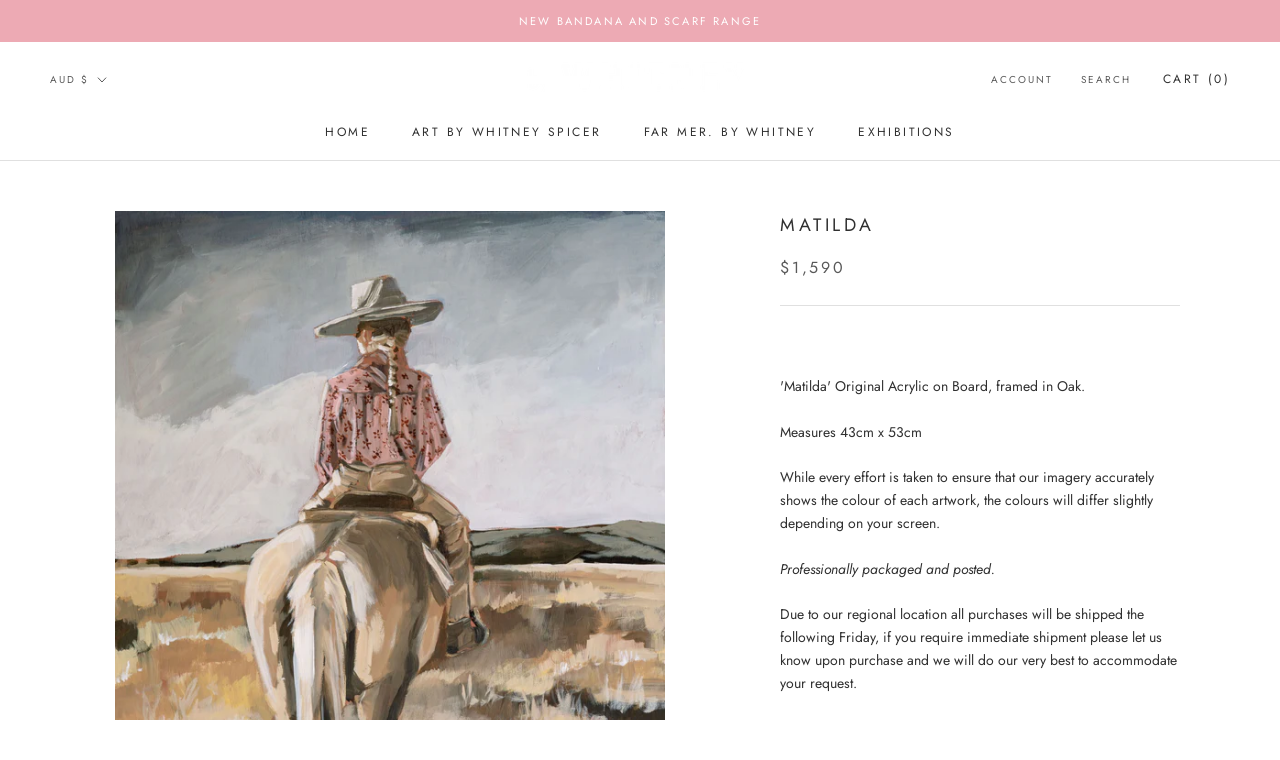

--- FILE ---
content_type: text/javascript
request_url: https://whitneyspicer.com/cdn/shop/t/2/assets/custom.js?v=183944157590872491501615336222
body_size: -665
content:
//# sourceMappingURL=/cdn/shop/t/2/assets/custom.js.map?v=183944157590872491501615336222
